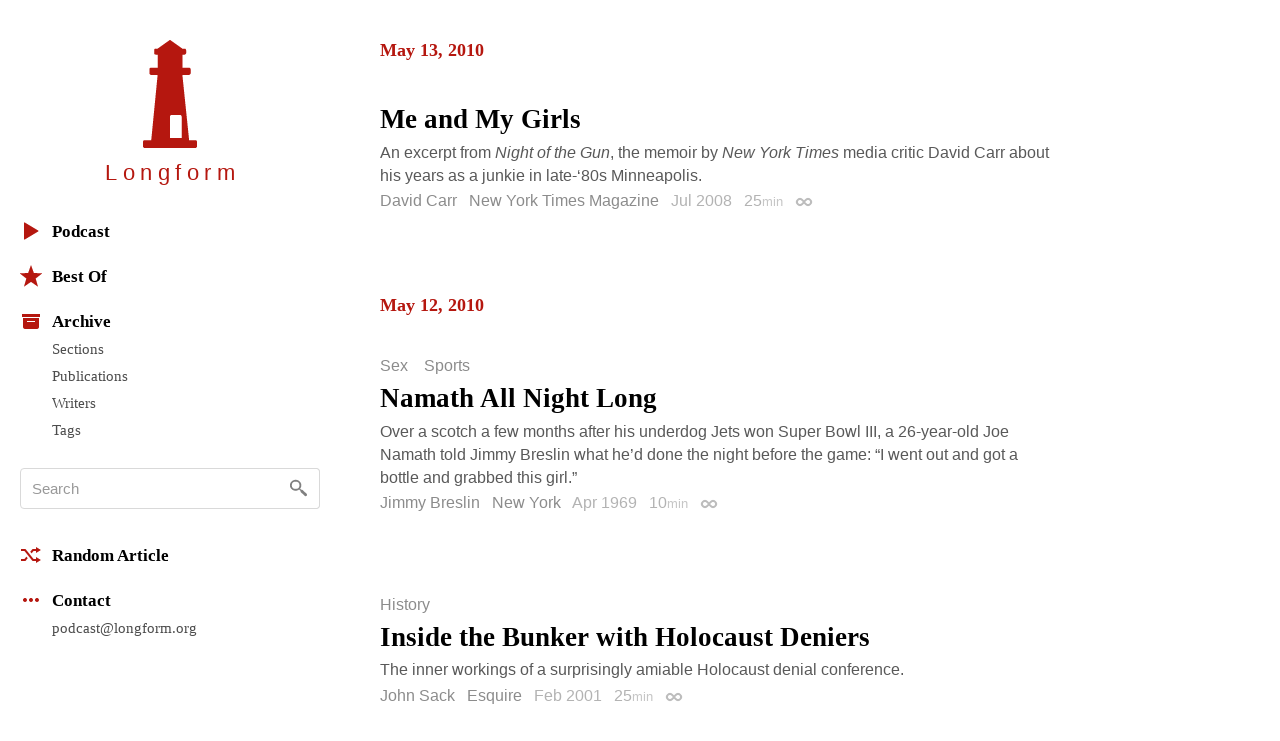

--- FILE ---
content_type: text/html; charset=utf-8
request_url: https://longform.org/?p=520
body_size: 12349
content:
<!DOCTYPE html>
<html lang="en" class="no-js">
<head>
  <meta charset="utf-8" />
<meta http-equiv="x-ua-compatible" content="ie=edge" />
<meta name="viewport" content="width=device-width, initial-scale=1" />

<meta content="authenticity_token" name="csrf-param" />
<meta content="SeJDh2nABtqw5Hre4QR7sYvzIJYC+xmVf1rXxJ0iAbc=" name="csrf-token" />
<title>Longform</title>
<meta content="Longform.org posts great new and classic non-fiction articles, curated from across the web." name="description" />
<meta content="longform journalism, long-form journalism, narrative journalism, instapaper reading, longform.org, narrative non-fiction, classic journalism, magazine articles, feature stories" name="keywords" />
<link href="https://longform.org/" rel="canonical" />
<meta content="website" property="og:type" />
<meta content="Longform" property="og:title" />
<meta content="Longform.org posts great new and classic non-fiction articles, curated from across the web." property="og:description" />
<meta content="Longform" property="og:site_name" />
<meta content="https://longform.org/" property="og:url" />
<meta content="https://longform.org/assets/site-icons/logo-256-3b5d4724ee2d42b9112886d42e48b691.png" property="og:image" />
<meta content="520900189" property="fb:admins" />
<meta content="summary" name="twitter:card" />
<meta content="@longform" name="twitter:site" />

<script type="application/ld+json">
  {"@context":"http://schema.org","@type":"WebSite","name":"Longform","url":"https://longform.org/"}
  {"@context":"http://schema.org","@type":"Organization","name":"Longform","url":"https://longform.org/","logo":{"scheme":"https","user":null,"password":null,"host":"longform.org","port":443,"path":"/assets/site-icons/logo-256-3b5d4724ee2d42b9112886d42e48b691.png","query":null,"opaque":null,"fragment":null,"parser":{"regexp":{"SCHEME":"(?-mix:\\A[A-Za-z][A-Za-z0-9+\\-.]*\\z)","USERINFO":"(?-mix:\\A(?:%\\h\\h|[!$\u0026-.0-;=A-Z_a-z~])*\\z)","HOST":"(?-mix:\\A(?:(?\u003CIP-literal\u003E\\[(?:(?\u003CIPv6address\u003E(?:\\h{1,4}:){6}(?\u003Cls32\u003E\\h{1,4}:\\h{1,4}|(?\u003CIPv4address\u003E(?\u003Cdec-octet\u003E[1-9]\\d|1\\d{2}|2[0-4]\\d|25[0-5]|\\d)\\.\\g\u003Cdec-octet\u003E\\.\\g\u003Cdec-octet\u003E\\.\\g\u003Cdec-octet\u003E))|::(?:\\h{1,4}:){5}\\g\u003Cls32\u003E|\\h{,4}::(?:\\h{1,4}:){4}\\g\u003Cls32\u003E|(?:(?:\\h{1,4}:)?\\h{1,4})?::(?:\\h{1,4}:){3}\\g\u003Cls32\u003E|(?:(?:\\h{1,4}:){,2}\\h{1,4})?::(?:\\h{1,4}:){2}\\g\u003Cls32\u003E|(?:(?:\\h{1,4}:){,3}\\h{1,4})?::\\h{1,4}:\\g\u003Cls32\u003E|(?:(?:\\h{1,4}:){,4}\\h{1,4})?::\\g\u003Cls32\u003E|(?:(?:\\h{1,4}:){,5}\\h{1,4})?::\\h{1,4}|(?:(?:\\h{1,4}:){,6}\\h{1,4})?::)|(?\u003CIPvFuture\u003Ev\\h+\\.[!$\u0026-.0-;=A-Z_a-z~]+))\\])|\\g\u003CIPv4address\u003E|(?\u003Creg-name\u003E(?:%\\h\\h|[!$\u0026-.0-9;=A-Z_a-z~])*))\\z)","ABS_PATH":"(?-mix:\\A\\/(?:%\\h\\h|[!$\u0026-.0-;=@-Z_a-z~])*(?:\\/(?:%\\h\\h|[!$\u0026-.0-;=@-Z_a-z~])*)*\\z)","REL_PATH":"(?-mix:\\A(?:%\\h\\h|[!$\u0026-.0-;=@-Z_a-z~])+(?:\\/(?:%\\h\\h|[!$\u0026-.0-;=@-Z_a-z~])*)*\\z)","QUERY":"(?-mix:\\A(?:%\\h\\h|[!$\u0026-.0-;=@-Z_a-z~\\/?])*\\z)","FRAGMENT":"(?-mix:\\A(?:%\\h\\h|[!$\u0026-.0-;=@-Z_a-z~\\/?])*\\z)","OPAQUE":"(?-mix:\\A(?:[^\\/].*)?\\z)","PORT":"(?-mix:\\A[\\x09\\x0a\\x0c\\x0d ]*\\d*[\\x09\\x0a\\x0c\\x0d ]*\\z)"}}},"sameAs":["https://twitter.com/longform","https://facebook.com/longform","https://soundcloud.com/longform"]}
</script>


<script>(function(h){h.className = h.className.replace('no-js', 'js');})(document.documentElement);</script>
<style media="screen">svg { width: 1em; height: 1em; }</style>

<link href="https://longform.org/assets/application-6f76b3563e823d94ef7e1fd6cd5a32ef.css" media="screen" rel="stylesheet" type="text/css" />

<script async="async" src="https://longform.org/assets/loadcss-fcd92e95e92c10d811c717891e4b541b.js" type="text/javascript"></script>
<link as="style" href="https://cloud.typography.com/7608174/693248/css/fonts.css" onload="this.rel='stylesheet'" rel="preload" />
<noscript>
  <link href="https://cloud.typography.com/7608174/693248/css/fonts.css" media="screen" rel="stylesheet" type="text/css" />
</noscript>


<link rel="apple-touch-icon" sizes="60x60" href="/apple-touch-icon-60x60.png?v=2" />
<link rel="apple-touch-icon" sizes="76x76" href="/apple-touch-icon-76x76.png?v=2" />
<link rel="apple-touch-icon" sizes="120x120" href="/apple-touch-icon-120x120.png?v=2" />
<link rel="apple-touch-icon" sizes="152x152" href="/apple-touch-icon-152x152.png?v=2" />
<link rel="apple-touch-icon" sizes="180x180" href="/apple-touch-icon-180x180.png?v=2" />
<link rel="icon" type="image/png" href="/favicon-32x32.png" sizes="32x32" />
<link rel="icon" type="image/png" href="/favicon-16x16.png" sizes="16x16" />
<link rel="manifest" href="/manifest.json" />
<link rel="shortcut icon" href="/favicon.ico?v=2" />
<meta name="msapplication-TileColor" content="#b5170f" />
<meta name="msapplication-TileImage" content="/mstile-144x144.png" />
<meta name="theme-color" content="#b5170f" />

<link rel="next" href="/?p=521"/><link rel="prev" href="/?p=519"/>
<script src="https://htlbid.com/v3/longform.org/htlbid.js"></script>
<script>
  var htlbid = htlbid || {};
  htlbid.cmd = htlbid.cmd || [];
  htlbid.cmd.push(function() {
  htlbid.setTargeting('d_code', '');
  htlbid.setTargeting('p_name', '');
  });
</script>


</head>
<body>
  <div class="contain-site center">
    <div class="layout layout--sidebar">
      <div class="sidebar js-sidebar js-expandable">
        <header class="menu">

  <div class="menu__head">
    <a href="/" class="menu__home" data-pjax>
      <div class="menu__home__logo">
        <div class="ratio ratio--longform-logo">
          <svg viewbox="0 0 144 288" preserveaspectratio="xMidYMid meet" xmlns="http://www.w3.org/2000/svg" class="ratio__container"><path d="M103 261H72v-57c0-2.216 1.802-4 4-4h23c2.198 0 4 1.784 4 4v57zm41 10c-.24-2.167-1.948-3.7-4-4h-17L105 93h18c2.24-.584 4.024-2.37 4-4V78c.024-2.38-1.76-4.166-4-4h-18V39h6c1.908-.113 3.69-1.9 4-4v-8c-.31-2.405-2.092-4.19-4-4h-6L74 1c-1.128-1.224-2.872-1.224-4 0L39 23h-5c-2.908-.19-4.69 1.595-4 4v8c-.69 2.1 1.092 3.887 4 4h5v35H21c-2.24-.166-4.024 1.62-4 4v11c-.024 1.63 1.76 3.416 4 4h18L22 267H4c-2.05.3-3.76 1.833-4 4v12c-.1 1.697.262 2.825 1 3 .777 1.517 1.855 2 3 2h136c1.145 0 2.223-.483 3-2 .738-.175 1.1-1.303 1-3v-12z" fill="#B5170F" fill-rule="evenodd"></path></svg>

        </div>
      </div>
      <h1 class="menu__home__text font-smoothing">Longfor<span class="last-letter">m</span></h1>
    </a>
    <div class="menu__buttons">
      <button class="menu__button menu__button--expand js-expandable-toggle">
        <svg viewbox="0 0 54 27" xmlns="http://www.w3.org/2000/svg"><g fill="#6E6E6E" fill-rule="evenodd"><path d="M0 4h27v3H0V4zm0 8h27v3H0v-3zm0 8h27v3H0v-3zM40.5 11.38l-8.485-8.487-2.122 2.122L38.38 13.5l-8.487 8.485 2.122 2.122L40.5 15.62l8.485 8.487 2.122-2.122L42.62 13.5l8.487-8.485-2.122-2.122L40.5 11.38z"></path></g></svg>
<span class="visuallyhidden">Menu</span>
      </button>
    </div>
  </div>

  <div class="menu__body">

    <div class="font-smoothing stack+">

      <nav>
        <ul class="nav nav--first" data-pjax>
          <li><a href="/podcast"><svg viewbox="0 0 22 22" xmlns="http://www.w3.org/2000/svg"><path d="M4.85 19.49c-.47.282-.85.065-.85-.483V2.993c0-.548.386-.76.85-.483l13.3 7.98c.47.282.464.742 0 1.02l-13.3 7.98z" fill="#B5160D" fill-rule="evenodd"></path></svg>Podcast</a></li>

          <li class="js-expandable"><a href="/lists/best-of-2021" class="js-expandable-toggle"><svg viewbox="0 0 22 22" xmlns="http://www.w3.org/2000/svg"><path d="M11 16.92l-7.053 4.788L6.32 13.52-.412 8.292l8.52-.272L11 0l2.892 8.02 8.52.272-6.733 5.228 2.37 8.188z" fill="#B5160D" fill-rule="evenodd"></path></svg>Best Of</a><ul class="nav__subnav">
    <li><a href="/lists/best-of-2021" data-skip-pjax="">2021</a></li>
    <li><a href="/lists/best-of-2020" data-skip-pjax="">2020</a></li>
    <li><a href="/lists/best-of-2019" data-skip-pjax="">2019</a></li>
    <li><a href="/lists/best-of-2018" data-skip-pjax="">2018</a></li>
    <li><a href="/lists/best-of-2017" data-skip-pjax="">2017</a></li>
    <li><a href="/lists/best-of-2016" data-skip-pjax="">2016</a></li>
    <li><a href="/lists/best-of-2015" data-skip-pjax="">2015</a></li>
    <li><a href="/lists/best-of-2014" data-skip-pjax="">2014</a></li>
    <li><a href="/lists/best-of-2013" data-skip-pjax="">2013</a></li>
    <li><a href="/lists/best-of-2012" data-skip-pjax="">2012</a></li>
</ul>
</li>

          <li><h2><svg viewbox="0 0 22 22" xmlns="http://www.w3.org/2000/svg"><path d="M3 8h16v9.008c0 1.1-.895 1.992-1.994 1.992H4.994A2 2 0 0 1 3 17.008V8zm4 3h8v1H7v-1zM2 4h18v3H2z" fill="#B5160D" fill-rule="evenodd"></path></svg>Archive</h2><ul class="nav__subnav">
  <li><a href="/sections">Sections</a></li>
  <li><a href="/archive/publications">Publications</a></li>
  <li><a href="/archive/writers">Writers</a></li>
  <li><a href="/archive/tags">Tags</a></li>
</ul>
</li>
        </ul>
      </nav>

      <div itemscope itemtype="http://schema.org/WebSite">
        <meta content="https://longform.org/" itemprop="url" />
        <form accept-charset="UTF-8" action="/search" class="js-search nav-search block" data-pjax="" enforce_utf8="false" itemprop="potentialAction" itemscope="" itemtype="http://schema.org/SearchAction" method="get"><div style="margin:0;padding:0;display:inline"><input name="utf8" type="hidden" value="&#x2713;" /></div>
          <meta content="https://longform.org/search?q={q}" itemprop="target" />
          <input class="nav-search__input js-search-input" itemprop="query-input" name="q" placeholder="Search" required="required" type="text" />
          <button class="nav-search__button no-wrap js-search-button" name="button" title="Search" type="submit">&nbsp</button>
</form>      </div>

      <nav>
        <ul class="nav" data-pjax>
          <li><a href="/random"><svg viewbox="0 0 22 22" xmlns="http://www.w3.org/2000/svg"><g fill="#B5160D" fill-rule="evenodd"><path d="M16 3l5 3-5 3V7h-2.5l-1.94 2.4-1.28-1.602L12.52 5H16V3zM5.48 17H1v-2l3.5-.004L6.44 12.6l1.28 1.602L5.48 17z"></path><path d="M16 13l5 3-5 3v-2h-3.48L4.5 7H1V5h4.48l8.02 10H16z"></path></g></svg>Random Article</a></li>

          <li><h2><svg viewbox="0 0 22 22" xmlns="http://www.w3.org/2000/svg"><path d="M5 9c1.105 0 2 .888 2 2 0 1.105-.888 2-2 2-1.105 0-2-.888-2-2 0-1.105.888-2 2-2zm4 2c0-1.105.888-2 2-2 1.105 0 2 .888 2 2 0 1.105-.888 2-2 2-1.105 0-2-.888-2-2zm6 0c0-1.105.888-2 2-2 1.105 0 2 .888 2 2 0 1.105-.888 2-2 2-1.105 0-2-.888-2-2z" fill="#B5160D" fill-rule="evenodd"></path></svg>Contact</h2><ul class="nav__subnav">
  <li><a href="mailto:podcast@longform.org">podcast@longform.org</a></li>
</ul>
</li>
        </ul>
      </nav>

    </div>

  </div>

</header>

      </div>
      <main class="content" id="main" data-pjax-container>
        
<div class=" river js-river" data-context="homepage stream" data-pjax="">

  


    

    <div class="river-header">
      <h2 class="river-header__heading">
        <time datetime="2010-05-13T00:00:00+00:00">May 13, 2010</time>
      </h2>
    </div>

    <article class="post post--single js-post" data-classes="" data-labels="" data-picture="none">
    




  <a href="http://www.nytimes.com/2008/07/20/magazine/20Carr-t.html?ref=magazine&amp;pagewanted=all" class="post__link">  <h2 class="post__title js-post-title">
      <span class="post__title__highlight">
        Me and My Girls
      </span>
  </h2>
</a>

<div class="post__text post__body">
  <p>An excerpt from <em>Night of the Gun</em>, the memoir by <em>New York Times</em> media critic David Carr about his years as a junkie in late-‘80s Minneapolis.</p>

</div>



<div class="post__footer">
  <div class="media">
    <div class="media__item right">
      
    </div>
    <div class="media__body">
      <p class="post__byline">
  <span class="post__authors">
    <span class="post__author">
      <a href="/archive/writers/david-carr" class="post__author__link">David Carr</a>
    </span>
</span>

    <a href="/archive/publications/new-york-times-magazine" class="post__publication">New York Times Magazine</a>

  <span class="post__date">
  Jul 2008
</span>

    <span class="post__duration js-tooltip" title="Reading Time">
    25<span class="font-size--- opacity-75">min</span>
  </span>

  <a href="https://longform.org/posts/me-and-my-girls" class="post__permalink js-post-permalink js-tooltip js-tooltip-focusable" title="Post Permalink">
  <span class="visuallyhidden">Permalink</span>
</a>
</p>

    </div>
  </div>
</div>

</article>



    <div class="river-header">
      <h2 class="river-header__heading">
        <time datetime="2010-05-12T00:00:00+00:00">May 12, 2010</time>
      </h2>
    </div>

    <article class="post post--single js-post" data-classes="null" data-labels="sex sports" data-picture="none">
    

  <p class="post__labels">
        <a href="/sections/sex" class="post__label post__label--sex">Sex</a>
        <a href="/sections/sports" class="post__label post__label--sports">Sports</a>
  </p>



  <a href="http://nymag.com/news/sports/50144/" class="post__link">  <h2 class="post__title js-post-title">
      <span class="post__title__highlight">
        Namath All Night Long
      </span>
  </h2>
</a>

<div class="post__text post__body">
  <p>Over a scotch a few months after his underdog Jets won Super Bowl III, a 26-year-old Joe Namath told Jimmy Breslin what he’d done the night before the game: “I went out and got a bottle and grabbed this girl.”</p>

</div>



<div class="post__footer">
  <div class="media">
    <div class="media__item right">
      
    </div>
    <div class="media__body">
      <p class="post__byline">
  <span class="post__authors">
    <span class="post__author">
      <a href="/archive/writers/jimmy-breslin" class="post__author__link">Jimmy Breslin</a>
    </span>
</span>

    <a href="/archive/publications/new-york" class="post__publication">New York</a>

  <span class="post__date">
  Apr 1969
</span>

    <span class="post__duration js-tooltip" title="Reading Time">
    10<span class="font-size--- opacity-75">min</span>
  </span>

  <a href="https://longform.org/posts/namath-all-night-long" class="post__permalink js-post-permalink js-tooltip js-tooltip-focusable" title="Post Permalink">
  <span class="visuallyhidden">Permalink</span>
</a>
</p>

    </div>
  </div>
</div>

</article>




    <article class="post post--single js-post" data-classes="null" data-labels="history" data-picture="none">
    

  <p class="post__labels">
        <a href="/sections/history" class="post__label post__label--history">History</a>
  </p>



  <a href="http://www.esquire.com/features/ESQ0201-FEB_DENIERS_rev_2" class="post__link">  <h2 class="post__title js-post-title">
      <span class="post__title__highlight">
        Inside the Bunker with Holocaust Deniers
      </span>
  </h2>
</a>

<div class="post__text post__body">
  <p>The inner workings of a surprisingly amiable Holocaust denial conference.</p>

</div>



<div class="post__footer">
  <div class="media">
    <div class="media__item right">
      
    </div>
    <div class="media__body">
      <p class="post__byline">
  <span class="post__authors">
    <span class="post__author">
      <a href="/archive/writers/john-sack" class="post__author__link">John Sack</a>
    </span>
</span>

    <a href="/archive/publications/esquire" class="post__publication">Esquire</a>

  <span class="post__date">
  Feb 2001
</span>

    <span class="post__duration js-tooltip" title="Reading Time">
    25<span class="font-size--- opacity-75">min</span>
  </span>

  <a href="https://longform.org/posts/inside-the-bunker-with-holocaust-deniers" class="post__permalink js-post-permalink js-tooltip js-tooltip-focusable" title="Post Permalink">
  <span class="visuallyhidden">Permalink</span>
</a>
</p>

    </div>
  </div>
</div>

</article>




    <article class="post post--single js-post" data-classes="null" data-labels="science" data-picture="none">
    

  <p class="post__labels">
        <a href="/sections/science" class="post__label post__label--science">Science</a>
  </p>



  <a href="http://www.thestranger.com/seattle/sexy-beast/Content?oid=2190805" class="post__link">  <h2 class="post__title js-post-title">
      <span class="post__title__highlight">
        Sexy Beast
      </span>
  </h2>
</a>

<div class="post__text post__body">
  <p>A profile of the mysterious and moderately intelligent Giant Pacific Octopus.</p>

</div>



<div class="post__footer">
  <div class="media">
    <div class="media__item right">
      
    </div>
    <div class="media__body">
      <p class="post__byline">
  <span class="post__authors">
    <span class="post__author">
      <a href="/archive/writers/brendan-kiley" class="post__author__link">Brendan Kiley</a>
    </span>
</span>

    <a href="/archive/publications/the-stranger" class="post__publication">The Stranger</a>

  <span class="post__date">
  Sep 2009
</span>

    <span class="post__duration js-tooltip" title="Reading Time">
    20<span class="font-size--- opacity-75">min</span>
  </span>

  <a href="https://longform.org/posts/sexy-beast" class="post__permalink js-post-permalink js-tooltip js-tooltip-focusable" title="Post Permalink">
  <span class="visuallyhidden">Permalink</span>
</a>
</p>

    </div>
  </div>
</div>

</article>



  <div class="river-ad js-river-ad">
  <script src="https://static.fmpub.net/zone/8718"></script>
</div>


  


    

    <div class="river-header">
      <h2 class="river-header__heading">
        <time datetime="2010-05-11T00:00:00+00:00">May 11, 2010</time>
      </h2>
    </div>

    <article class="post post--single js-post" data-classes="null" data-labels="media" data-picture="none">
    

  <p class="post__labels">
        <a href="/sections/media" class="post__label post__label--media">Media</a>
  </p>



  <a href="http://www.theatlantic.com/magazine/print/2010/04/how-to-save-the-news/8095/" class="post__link">  <h2 class="post__title js-post-title">
      <span class="post__title__highlight">
        How to Save the News
      </span>
  </h2>
</a>

<div class="post__text post__body">
  <p>Yeah, you’ve seen that headline before. The difference? This time it’s not journalists trying to do the saving. It’s Google.</p>

</div>



<div class="post__footer">
  <div class="media">
    <div class="media__item right">
      
    </div>
    <div class="media__body">
      <p class="post__byline">
  <span class="post__authors">
    <span class="post__author">
      <a href="/archive/writers/james-fallows" class="post__author__link">James Fallows</a>
    </span>
</span>

    <a href="/archive/publications/the-atlantic" class="post__publication">The Atlantic</a>

  <span class="post__date">
  May 2010
</span>

  
  <a href="https://longform.org/posts/how-to-save-the-news" class="post__permalink js-post-permalink js-tooltip js-tooltip-focusable" title="Post Permalink">
  <span class="visuallyhidden">Permalink</span>
</a>
</p>

    </div>
  </div>
</div>

</article>




    <article class="post post--single js-post" data-classes="null" data-labels="best" data-picture="none">
    

  <p class="post__labels">
        <a href="/best" class="post__label post__label--best">Best Article</a>
  </p>



  <a href="http://www.nytimes.com/2006/02/05/sports/playmagazine/05robicpm.html?_r=4&amp;pagewanted=all" class="post__link">  <h2 class="post__title js-post-title">
      <span class="post__title__highlight">
        That Which Does Not Kill Me...
      </span>
  </h2>
</a>

<div class="post__text post__body">
  <p>Inside the twisted, half-conscious world of Jure Robic, the Slovene soldier who might be the world’s best ultra-endurance athlete.</p>

</div>



<div class="post__footer">
  <div class="media">
    <div class="media__item right">
      
    </div>
    <div class="media__body">
      <p class="post__byline">
  <span class="post__authors">
    <span class="post__author">
      <a href="/archive/writers/daniel-coyle" class="post__author__link">Daniel Coyle</a>
    </span>
</span>

    <a href="/archive/publications/new-york-times" class="post__publication">New York Times</a>

  <span class="post__date">
  Feb 2006
</span>

  
  <a href="https://longform.org/posts/that-which-does-not-kill-me" class="post__permalink js-post-permalink js-tooltip js-tooltip-focusable" title="Post Permalink">
  <span class="visuallyhidden">Permalink</span>
</a>
</p>

    </div>
  </div>
</div>

</article>




    <article class="post post--single js-post" data-classes="" data-labels="arts media" data-picture="none">
    

  <p class="post__labels">
        <a href="/sections/arts" class="post__label post__label--arts">Arts</a>
        <a href="/sections/media" class="post__label post__label--media">Media</a>
  </p>



  <a href="http://www.good.is/post/not-tv/" class="post__link">  <h2 class="post__title js-post-title">
      <span class="post__title__highlight">
        Not TV
      </span>
  </h2>
</a>

<div class="post__text post__body">
  <p>How HBO went from sitcoms starring Delta Burke and O.J. Simpson to <em>The Wire</em>. The view from a former HBO employee who witnessed the channel’s rise to prominence firsthand.</p>

</div>



<div class="post__footer">
  <div class="media">
    <div class="media__item right">
      
    </div>
    <div class="media__body">
      <p class="post__byline">
  <span class="post__authors">
    <span class="post__author">
      <a href="/archive/writers/jack-lechner" class="post__author__link">Jack Lechner</a>
    </span>
</span>

    <a href="/archive/publications/good" class="post__publication">Good</a>

  <span class="post__date">
  Feb 2007
</span>

    <span class="post__duration js-tooltip" title="Reading Time">
    15<span class="font-size--- opacity-75">min</span>
  </span>

  <a href="https://longform.org/posts/not-tv" class="post__permalink js-post-permalink js-tooltip js-tooltip-focusable" title="Post Permalink">
  <span class="visuallyhidden">Permalink</span>
</a>
</p>

    </div>
  </div>
</div>

</article>



    <div class="river-header">
      <h2 class="river-header__heading">
        <time datetime="2010-05-10T00:00:00+00:00">May 10, 2010</time>
      </h2>
    </div>

    <article class="post post--single js-post" data-classes="null" data-labels="world" data-picture="none">
    

  <p class="post__labels">
        <a href="/sections/world" class="post__label post__label--world">World</a>
  </p>



  <a href="http://www.newyorker.com/reporting/2010/05/17/100517fa_fact_ioffe?currentPage=all" class="post__link">  <h2 class="post__title js-post-title">
      <span class="post__title__highlight">
        Roulette Russian
      </span>
  </h2>
</a>

<div class="post__text post__body">
  <p>The eighteen-year-old Moscow dropout behind chatroulette.com.</p>

</div>



<div class="post__footer">
  <div class="media">
    <div class="media__item right">
      
    </div>
    <div class="media__body">
      <p class="post__byline">
  <span class="post__authors">
    <span class="post__author">
      <a href="/archive/writers/julia-ioffe" class="post__author__link">Julia Ioffe</a>
    </span>
</span>

    <a href="/archive/publications/new-yorker" class="post__publication">New Yorker</a>

  <span class="post__date">
  May 2010
</span>

    <span class="post__duration js-tooltip" title="Reading Time">
    15<span class="font-size--- opacity-75">min</span>
  </span>

  <a href="https://longform.org/posts/roulette-russian" class="post__permalink js-post-permalink js-tooltip js-tooltip-focusable" title="Post Permalink">
  <span class="visuallyhidden">Permalink</span>
</a>
</p>

    </div>
  </div>
</div>

</article>




    <article class="post post--single js-post" data-classes="null" data-labels="sex" data-picture="none">
    

  <p class="post__labels">
        <a href="/sections/sex" class="post__label post__label--sex">Sex</a>
  </p>



  <a href="http://therumpus.net/2009/06/barely-legal-whores-get-gang-fed/" class="post__link">  <h2 class="post__title js-post-title">
      <span class="post__title__highlight">
        Barely Legal Whores Get Gang-F***ed
      </span>
  </h2>
</a>

<div class="post__text post__body">
  <p>An excerpt from Zak Smith’s <em>We Did Porn</em> detailing an appearance by porn star Sasha Grey on <em>The Tyra Banks Show</em>.</p>

</div>



<div class="post__footer">
  <div class="media">
    <div class="media__item right">
      
    </div>
    <div class="media__body">
      <p class="post__byline">
  <span class="post__authors">
    <span class="post__author">
      <a href="/archive/writers/zak-smith" class="post__author__link">Zak Smith</a>
    </span>
</span>

    <a href="/archive/publications/the-rumpus" class="post__publication">The Rumpus</a>

  <span class="post__date">
  Jan 2009
</span>

    <span class="post__duration js-tooltip" title="Reading Time">
    15<span class="font-size--- opacity-75">min</span>
  </span>

  <a href="https://longform.org/posts/barely-legal-whores-get-gang-f-ed" class="post__permalink js-post-permalink js-tooltip js-tooltip-focusable" title="Post Permalink">
  <span class="visuallyhidden">Permalink</span>
</a>
</p>

    </div>
  </div>
</div>

</article>




    <article class="post post--single js-post" data-classes="null" data-labels="" data-picture="none">
    




  <a href="http://www.nymag.com/fashion/features/65898" class="post__link">  <h2 class="post__title js-post-title">
      <span class="post__title__highlight">
        Uniqlones
      </span>
  </h2>
</a>

<div class="post__text post__body">
  <p>Tadashi Yanai (“he is like Warren Buffett in Japan”) takes his Uniqlo brand stateside.</p>

</div>



<div class="post__footer">
  <div class="media">
    <div class="media__item right">
      
    </div>
    <div class="media__body">
      <p class="post__byline">
  <span class="post__authors">
    <span class="post__author">
      <a href="/archive/writers/byrant-urstadt" class="post__author__link">Byrant Urstadt</a>
    </span>
</span>

    <a href="/archive/publications/new-york" class="post__publication">New York</a>

  <span class="post__date">
  May 2010
</span>

    <span class="post__duration js-tooltip" title="Reading Time">
    20<span class="font-size--- opacity-75">min</span>
  </span>

  <a href="https://longform.org/posts/uniqlones" class="post__permalink js-post-permalink js-tooltip js-tooltip-focusable" title="Post Permalink">
  <span class="visuallyhidden">Permalink</span>
</a>
</p>

    </div>
  </div>
</div>

</article>




    <article class="post post--single js-post" data-classes="null" data-labels="science" data-picture="none">
    

  <p class="post__labels">
        <a href="/sections/science" class="post__label post__label--science">Science</a>
  </p>



  <a href="http://www.guardian.co.uk/society/2010/may/09/alcoholism-health-doctor-addiction-drug/print" class="post__link">  <h2 class="post__title js-post-title">
      <span class="post__title__highlight">
        The Pill That Could Cure Alcoholism
      </span>
  </h2>
</a>

<div class="post__text post__body">
  <p>How an alcoholic doctor simultaneously saved his own life and made what could be the medical breakthrough of the century.</p>

</div>



<div class="post__footer">
  <div class="media">
    <div class="media__item right">
      
    </div>
    <div class="media__body">
      <p class="post__byline">
  <span class="post__authors">
    <span class="post__author">
      <a href="/archive/writers/james-medd" class="post__author__link">James Medd</a>
    </span>
</span>

    <a href="/archive/publications/the-guardian" class="post__publication">The Guardian</a>

  <span class="post__date">
  May 2010
</span>

    <span class="post__duration js-tooltip" title="Reading Time">
    15<span class="font-size--- opacity-75">min</span>
  </span>

  <a href="https://longform.org/posts/the-pill-that-could-cure-alcoholism" class="post__permalink js-post-permalink js-tooltip js-tooltip-focusable" title="Post Permalink">
  <span class="visuallyhidden">Permalink</span>
</a>
</p>

    </div>
  </div>
</div>

</article>



    <div class="river-header">
      <h2 class="river-header__heading">
        <time datetime="2010-05-07T00:00:00+00:00">May 7, 2010</time>
      </h2>
    </div>

    <article class="post post--single js-post" data-classes="null" data-labels="best history" data-picture="none">
    

  <p class="post__labels">
        <a href="/best" class="post__label post__label--best">Best Article</a>
        <a href="/sections/history" class="post__label post__label--history">History</a>
  </p>



  <a href="http://www.newyorker.com/reporting/2008/12/15/081215fa_fact_samuels?currentPage=all" class="post__link">  <h2 class="post__title js-post-title">
      <span class="post__title__highlight">
        Atomic John
      </span>
  </h2>
</a>

<div class="post__text post__body">
  <p>The truck driver who reverse engineered the atomic bomb.</p>

</div>



<div class="post__footer">
  <div class="media">
    <div class="media__item right">
      
    </div>
    <div class="media__body">
      <p class="post__byline">
  <span class="post__authors">
    <span class="post__author">
      <a href="/archive/writers/david-samuels" class="post__author__link">David Samuels</a>
    </span>
</span>

    <a href="/archive/publications/new-yorker" class="post__publication">New Yorker</a>

  <span class="post__date">
  Dec 2008
</span>

    <span class="post__duration js-tooltip" title="Reading Time">
    40<span class="font-size--- opacity-75">min</span>
  </span>

  <a href="https://longform.org/posts/atomic-john" class="post__permalink js-post-permalink js-tooltip js-tooltip-focusable" title="Post Permalink">
  <span class="visuallyhidden">Permalink</span>
</a>
</p>

    </div>
  </div>
</div>

</article>




    <article class="post post--single js-post" data-classes="null" data-labels="sports" data-picture="none">
    

  <p class="post__labels">
        <a href="/sections/sports" class="post__label post__label--sports">Sports</a>
  </p>



  <a href="http://sports.espn.go.com/espn/eticket/story?page=100427/Haitisoccer" class="post__link">  <h2 class="post__title js-post-title">
      <span class="post__title__highlight">
        The Dividing Line
      </span>
  </h2>
</a>

<div class="post__text post__body">
  <p>On the day of the earthquake, two men went into Haiti’s Soccer Federation headquarters. Only one came out.</p>

</div>



<div class="post__footer">
  <div class="media">
    <div class="media__item right">
      
    </div>
    <div class="media__body">
      <p class="post__byline">
  <span class="post__authors">
    <span class="post__author">
      <a href="/archive/writers/wright-thompson" class="post__author__link">Wright Thompson</a>
    </span>
</span>

    <a href="/archive/publications/espn" class="post__publication">ESPN</a>

  <span class="post__date">
  May 2010
</span>

    <span class="post__duration js-tooltip" title="Reading Time">
    20<span class="font-size--- opacity-75">min</span>
  </span>

  <a href="https://longform.org/posts/the-dividing-line" class="post__permalink js-post-permalink js-tooltip js-tooltip-focusable" title="Post Permalink">
  <span class="visuallyhidden">Permalink</span>
</a>
</p>

    </div>
  </div>
</div>

</article>




    <article class="post post--single js-post" data-classes="null" data-labels="" data-picture="none">
    




  <a href="http://www.nymag.com/news/features/65733" class="post__link">  <h2 class="post__title js-post-title">
      <span class="post__title__highlight">
        Bedbugs in the Duvet
      </span>
  </h2>
</a>

<div class="post__text post__body">
  <p>How do you handle an infestation when you live on the Upper East Side and bedbugs could hurt the value of your apartment? With discretion.</p>

</div>



<div class="post__footer">
  <div class="media">
    <div class="media__item right">
      
    </div>
    <div class="media__body">
      <p class="post__byline">
  <span class="post__authors">
    <span class="post__author">
      <a href="/archive/writers/marshall-sella" class="post__author__link">Marshall Sella</a>
    </span>
</span>

    <a href="/archive/publications/new-york" class="post__publication">New York</a>

  <span class="post__date">
  May 2010
</span>

    <span class="post__duration js-tooltip" title="Reading Time">
    15<span class="font-size--- opacity-75">min</span>
  </span>

  <a href="https://longform.org/posts/bedbugs-in-the-duvet" class="post__permalink js-post-permalink js-tooltip js-tooltip-focusable" title="Post Permalink">
  <span class="visuallyhidden">Permalink</span>
</a>
</p>

    </div>
  </div>
</div>

</article>




    <article class="post post--single js-post" data-classes="null" data-labels="world travel" data-picture="none">
    

  <p class="post__labels">
        <a href="/sections/world" class="post__label post__label--world">World</a>
        <a href="/sections/travel" class="post__label post__label--travel">Travel</a>
  </p>



  <a href="http://www.vanityfair.com/culture/features/2000/09/opium-dens-200009?printable=true" class="post__link">  <h2 class="post__title js-post-title">
      <span class="post__title__highlight">
        Confessions of an Opium-Seeker
      </span>
  </h2>
</a>

<div class="post__text post__body">
  <p>From Hong Kong to Bangkok to the Golden Triangle, the author searches for something everyone says no longer exists: an opium den.</p>

</div>



<div class="post__footer">
  <div class="media">
    <div class="media__item right">
      
    </div>
    <div class="media__body">
      <p class="post__byline">
  <span class="post__authors">
    <span class="post__author">
      <a href="/archive/writers/nick-tosches" class="post__author__link">Nick Tosches</a>
    </span>
</span>

    <a href="/archive/publications/vanity-fair" class="post__publication">Vanity Fair</a>

  <span class="post__date">
  Sep 2000
</span>

    <span class="post__duration js-tooltip" title="Reading Time">
    50<span class="font-size--- opacity-75">min</span>
  </span>

  <a href="https://longform.org/posts/confessions-of-an-opium-seeker" class="post__permalink js-post-permalink js-tooltip js-tooltip-focusable" title="Post Permalink">
  <span class="visuallyhidden">Permalink</span>
</a>
</p>

    </div>
  </div>
</div>

</article>



    <div class="river-header">
      <h2 class="river-header__heading">
        <time datetime="2010-05-06T00:00:00+00:00">May 6, 2010</time>
      </h2>
    </div>

    <article class="post post--single js-post" data-classes="null" data-labels="crime" data-picture="none">
    

  <p class="post__labels">
        <a href="/sections/crime" class="post__label post__label--crime">Crime</a>
  </p>



  <a href="http://www.villagevoice.com/content/printVersion/1797847" class="post__link">  <h2 class="post__title js-post-title">
      <span class="post__title__highlight">
        The NYPD Tapes: Inside a Bed-Stuy Precinct
      </span>
  </h2>
</a>

<div class="post__text post__body">
  <p>In 2008, a Brooklyn cop grew gravely concerned about how the public was being served. So he began carrying a digital sound recorder, secretly recording his colleagues and superiors.</p>

</div>



<div class="post__footer">
  <div class="media">
    <div class="media__item right">
      
    </div>
    <div class="media__body">
      <p class="post__byline">
  <span class="post__authors">
    <span class="post__author">
      <a href="/archive/writers/graham-rayman" class="post__author__link">Graham Rayman</a>
    </span>
</span>

    <a href="/archive/publications/village-voice" class="post__publication">Village Voice</a>

  <span class="post__date">
  May 2010
</span>

    <span class="post__duration js-tooltip" title="Reading Time">
    25<span class="font-size--- opacity-75">min</span>
  </span>

  <a href="https://longform.org/posts/the-nypd-tapes-inside-a-bed-stuy-precinct" class="post__permalink js-post-permalink js-tooltip js-tooltip-focusable" title="Post Permalink">
  <span class="visuallyhidden">Permalink</span>
</a>
</p>

    </div>
  </div>
</div>

</article>




    <article class="post post--single js-post" data-classes="null" data-labels="arts movies-and-tv" data-picture="none">
    

  <p class="post__labels">
        <a href="/sections/arts" class="post__label post__label--arts">Arts</a>
        <a href="/sections/movies-and-tv" class="post__label post__label--movies-and-tv">Movies &amp; TV</a>
  </p>



  <a href="http://www.vanityfair.com/hollywood/classic/features/runaway-genius-199812?printable=true" class="post__link">  <h2 class="post__title js-post-title">
      <span class="post__title__highlight">
        The Runaway Genius
      </span>
  </h2>
</a>

<div class="post__text post__body">
  <p>The struggle behind the making of Terence Malick’s first movie in twenty years and the two producers who, depending on your source, either made it possible or nearly ruined it.</p>

</div>



<div class="post__footer">
  <div class="media">
    <div class="media__item right">
      
    </div>
    <div class="media__body">
      <p class="post__byline">
  <span class="post__authors">
    <span class="post__author">
      <a href="/archive/writers/peter-biskind" class="post__author__link">Peter Biskind</a>
    </span>
</span>

    <a href="/archive/publications/vanity-fair" class="post__publication">Vanity Fair</a>

  <span class="post__date">
  Aug 1999
</span>

    <span class="post__duration js-tooltip" title="Reading Time">
    20<span class="font-size--- opacity-75">min</span>
  </span>

  <a href="https://longform.org/posts/the-runaway-genius" class="post__permalink js-post-permalink js-tooltip js-tooltip-focusable" title="Post Permalink">
  <span class="visuallyhidden">Permalink</span>
</a>
</p>

    </div>
  </div>
</div>

</article>




    <article class="post post--single js-post" data-classes="null" data-labels="" data-picture="none">
    




  <a href="http://www.theatlantic.com/magazine/archive/2008/05/-8216-this-is-how-we-lost-to-the-white-man-8217/6774/" class="post__link">  <h2 class="post__title js-post-title">
      <span class="post__title__highlight">
        “This Is How We Lost to the White Man”
      </span>
  </h2>
</a>

<div class="post__text post__body">
  <p>The audacity of Bill Cosby’s black conservatism.</p>

</div>



<div class="post__footer">
  <div class="media">
    <div class="media__item right">
      
    </div>
    <div class="media__body">
      <p class="post__byline">
  <span class="post__authors">
    <span class="post__author">
      <a href="/archive/writers/ta-nehisi-coates" class="post__author__link">Ta-Nehisi Coates</a>
    </span>
</span>

    <a href="/archive/publications/the-atlantic" class="post__publication">The Atlantic</a>

  <span class="post__date">
  May 2008
</span>

    <span class="post__duration js-tooltip" title="Reading Time">
    25<span class="font-size--- opacity-75">min</span>
  </span>

  <a href="https://longform.org/posts/this-is-how-we-lost-to-the-white-man" class="post__permalink js-post-permalink js-tooltip js-tooltip-focusable" title="Post Permalink">
  <span class="visuallyhidden">Permalink</span>
</a>
</p>

    </div>
  </div>
</div>

</article>



    <div class="river-header">
      <h2 class="river-header__heading">
        <time datetime="2010-05-05T00:00:00+00:00">May 5, 2010</time>
      </h2>
    </div>

    <article class="post post--single js-post" data-classes="null" data-labels="arts world music" data-picture="none">
    

  <p class="post__labels">
        <a href="/sections/arts" class="post__label post__label--arts">Arts</a>
        <a href="/sections/world" class="post__label post__label--world">World</a>
        <a href="/sections/music" class="post__label post__label--music">Music</a>
  </p>



  <a href="http://www.nytimes.com/2010/02/07/world/asia/07karaoke.html" class="post__link">  <h2 class="post__title js-post-title">
      <span class="post__title__highlight">
        Sinatra Song Often Strikes Deadly Chord
      </span>
  </h2>
</a>

<div class="post__text post__body">
  <p>Karaoke renditions of ‘My Way’ have led to murders in the Phillipines.</p>

</div>



<div class="post__footer">
  <div class="media">
    <div class="media__item right">
      
    </div>
    <div class="media__body">
      <p class="post__byline">
  <span class="post__authors">
    <span class="post__author">
      <a href="/archive/writers/norimitsu-onishi" class="post__author__link">Norimitsu Onishi</a>
    </span>
</span>

    <a href="/archive/publications/new-york-times" class="post__publication">New York Times</a>

  <span class="post__date">
  Feb 2006
</span>

  
  <a href="https://longform.org/posts/sinatra-song-often-strikes-deadly-chord" class="post__permalink js-post-permalink js-tooltip js-tooltip-focusable" title="Post Permalink">
  <span class="visuallyhidden">Permalink</span>
</a>
</p>

    </div>
  </div>
</div>

</article>




    <article class="post post--single js-post" data-classes="null" data-labels="science" data-picture="none">
    

  <p class="post__labels">
        <a href="/sections/science" class="post__label post__label--science">Science</a>
  </p>



  <a href="http://www.washingtonmonthly.com/features/2001/8004.easterbrook-fulltext.html" class="post__link">  <h2 class="post__title js-post-title">
      <span class="post__title__highlight">
        5 … 4 … 3 … 2 … 1 … Goodbye, Columbia
      </span>
  </h2>
</a>

<div class="post__text post__body">
  <p>The Columbia shuttle was to be a revolution for NASA. But a year before its first launch, the shuttle was several years behind schedule, had cost $1 billion, and wasn’t guaranteed to ever get off the ground.</p>

</div>



<div class="post__footer">
  <div class="media">
    <div class="media__item right">
      
    </div>
    <div class="media__body">
      <p class="post__byline">
  <span class="post__authors">
    <span class="post__author">
      <a href="/archive/writers/gregg-easterbrook" class="post__author__link">Gregg Easterbrook</a>
    </span>
</span>

    <a href="/archive/publications/washington-monthly" class="post__publication">Washington Monthly</a>

  <span class="post__date">
  Apr 1980
</span>

    <span class="post__duration js-tooltip" title="Reading Time">
    35<span class="font-size--- opacity-75">min</span>
  </span>

  <a href="https://longform.org/posts/5-4-3-2-1-goodbye-columbia" class="post__permalink js-post-permalink js-tooltip js-tooltip-focusable" title="Post Permalink">
  <span class="visuallyhidden">Permalink</span>
</a>
</p>

    </div>
  </div>
</div>

</article>



    <div class="river-header">
      <h2 class="river-header__heading">
        <time datetime="2010-05-04T00:00:00+00:00">May 4, 2010</time>
      </h2>
    </div>

    <article class="post post--single js-post" data-classes="null" data-labels="sex religion" data-picture="none">
    

  <p class="post__labels">
        <a href="/sections/sex" class="post__label post__label--sex">Sex</a>
        <a href="/sections/religion" class="post__label post__label--religion">Religion</a>
  </p>



  <a href="http://www.alternet.org/module/printversion/146557" class="post__link">  <h2 class="post__title js-post-title">
      <span class="post__title__highlight">
        Undercover at a Conversion Camp
      </span>
  </h2>
</a>

<div class="post__text post__body">
  <p>A weekend at a Christian gay-to-straight sexual reorientation retreat.</p>

</div>



<div class="post__footer">
  <div class="media">
    <div class="media__item right">
      
    </div>
    <div class="media__body">
      <p class="post__byline">
  <span class="post__authors">
    <span class="post__author">
      <a href="/archive/writers/ted-cox" class="post__author__link">Ted Cox</a>
    </span>
</span>

    <a href="/archive/publications/alternet" class="post__publication">Alternet</a>

  <span class="post__date">
  May 2010
</span>

  
  <a href="https://longform.org/posts/undercover-at-a-conversion-camp" class="post__permalink js-post-permalink js-tooltip js-tooltip-focusable" title="Post Permalink">
  <span class="visuallyhidden">Permalink</span>
</a>
</p>

    </div>
  </div>
</div>

</article>




    <article class="post post--single js-post" data-classes="null" data-labels="arts history world" data-picture="none">
    

  <p class="post__labels">
        <a href="/sections/arts" class="post__label post__label--arts">Arts</a>
        <a href="/sections/history" class="post__label post__label--history">History</a>
        <a href="/sections/world" class="post__label post__label--world">World</a>
  </p>



  <a href="http://www.believermag.com/issues/201005/?read=article_grossman" class="post__link">  <h2 class="post__title js-post-title">
      <span class="post__title__highlight">
        The Death of a Civil Servant
      </span>
  </h2>
</a>

<div class="post__text post__body">
  <p>An uneasy friendship forms in colonial Ceylon between the future husband of Virgina Woolf and a socially repulsive police magistrate.</p>

</div>



<div class="post__footer">
  <div class="media">
    <div class="media__item right">
      
    </div>
    <div class="media__body">
      <p class="post__byline">
  <span class="post__authors">
    <span class="post__author">
      <a href="/archive/writers/lev-grossman" class="post__author__link">Lev Grossman</a>
    </span>
</span>

    <a href="/archive/publications/the-believer" class="post__publication">The Believer</a>

  <span class="post__date">
  May 2010
</span>

    <span class="post__duration js-tooltip" title="Reading Time">
    25<span class="font-size--- opacity-75">min</span>
  </span>

  <a href="https://longform.org/posts/the-death-of-a-civil-servant" class="post__permalink js-post-permalink js-tooltip js-tooltip-focusable" title="Post Permalink">
  <span class="visuallyhidden">Permalink</span>
</a>
</p>

    </div>
  </div>
</div>

</article>




    <article class="post post--single js-post" data-classes="null" data-labels="arts crime music" data-picture="none">
    

  <p class="post__labels">
        <a href="/sections/arts" class="post__label post__label--arts">Arts</a>
        <a href="/sections/crime" class="post__label post__label--crime">Crime</a>
        <a href="/sections/music" class="post__label post__label--music">Music</a>
  </p>



  <a href="http://www.guardian.co.uk/music/2008/may/10/urbanmusic.features/print" class="post__link">  <h2 class="post__title js-post-title">
      <span class="post__title__highlight">
        California Schemin’
      </span>
  </h2>
</a>

<div class="post__text post__body">
  <p>How did a pair of young rappers from Scotland, laughed off the stage for their accents, land a deal with Sony and start partying with Madonna? They pretended to be American.</p>

</div>



<div class="post__footer">
  <div class="media">
    <div class="media__item right">
      
    </div>
    <div class="media__body">
      <p class="post__byline">
  <span class="post__authors">
    <span class="post__author">
      <a href="/archive/writers/decca-aitkenhead" class="post__author__link">Decca Aitkenhead</a>
    </span>
</span>

    <a href="/archive/publications/the-guardian" class="post__publication">The Guardian</a>

  <span class="post__date">
  May 2008
</span>

    <span class="post__duration js-tooltip" title="Reading Time">
    20<span class="font-size--- opacity-75">min</span>
  </span>

  <a href="https://longform.org/posts/california-schemin" class="post__permalink js-post-permalink js-tooltip js-tooltip-focusable" title="Post Permalink">
  <span class="visuallyhidden">Permalink</span>
</a>
</p>

    </div>
  </div>
</div>

</article>



    <div class="river-header">
      <h2 class="river-header__heading">
        <time datetime="2010-05-03T00:00:00+00:00">May 3, 2010</time>
      </h2>
    </div>

    <article class="post post--single js-post" data-classes="null" data-labels="religion" data-picture="none">
    

  <p class="post__labels">
        <a href="/sections/religion" class="post__label post__label--religion">Religion</a>
  </p>



  <a href="http://www.atlantamagazine.com/May2009/hullender.aspx" class="post__link">  <h2 class="post__title js-post-title">
      <span class="post__title__highlight">
        The Heavy Footfalls of Doc Hullender
      </span>
  </h2>
</a>

<div class="post__text post__body">
  <p>An acquaintance dies in Iraq and a writer investigates. “How did Michael come to inspire such loyalty? And how did he come to die on the floodplain of the Euphrates? I looked closer and saw they were the same.”</p>

</div>



<div class="post__footer">
  <div class="media">
    <div class="media__item right">
      
    </div>
    <div class="media__body">
      <p class="post__byline">
  <span class="post__authors">
    <span class="post__author">
      <a href="/archive/writers/thomas-lake" class="post__author__link">Thomas Lake</a>
    </span>
</span>

    <a href="/archive/publications/atlanta-magazine" class="post__publication">Atlanta Magazine</a>

  <span class="post__date">
  May 2009
</span>

    <span class="post__duration js-tooltip" title="Reading Time">
    35<span class="font-size--- opacity-75">min</span>
  </span>

  <a href="https://longform.org/posts/the-heavy-footfalls-of-doc-hullender" class="post__permalink js-post-permalink js-tooltip js-tooltip-focusable" title="Post Permalink">
  <span class="visuallyhidden">Permalink</span>
</a>
</p>

    </div>
  </div>
</div>

</article>



    <div class="river-header">
      <h2 class="river-header__heading">
        <time datetime="2010-04-30T00:00:00+00:00">April 30, 2010</time>
      </h2>
    </div>

    <article class="post post--single js-post" data-classes="null" data-labels="crime" data-picture="none">
    

  <p class="post__labels">
        <a href="/sections/crime" class="post__label post__label--crime">Crime</a>
  </p>



  <a href="http://www.nashvillescene.com/nashville/gaile-owens-has-been-on-tennessees-death-row-for-25-years-for-setting-her-husbands-murder-in-motion-but-a-jury-never-heard-the-whole-story/Content?oid=1518362" class="post__link">  <h2 class="post__title js-post-title">
      <span class="post__title__highlight">
        No Angel, No Devil (Part II)
      </span>
  </h2>
</a>

<div class="post__text post__body">
  <p>The second installment of the Gaile Owens story. A former churchgoing mother of two from suburban Memphis, Owens is the first woman to be given the death penalty in Tennessee in nearly 200 years.</p>

</div>



<div class="post__footer">
  <div class="media">
    <div class="media__item right">
      
    </div>
    <div class="media__body">
      <p class="post__byline">
  <span class="post__authors">
    <span class="post__author">
      <a href="/archive/writers/brantley-hargrove" class="post__author__link">Brantley Hargrove</a>
    </span>
</span>

    <a href="/archive/publications/nashville-scene" class="post__publication">Nashville Scene</a>

  <span class="post__date">
  Apr 2010
</span>

    <span class="post__duration js-tooltip" title="Reading Time">
    40<span class="font-size--- opacity-75">min</span>
  </span>

  <a href="https://longform.org/posts/no-angel-no-devil-part-ii" class="post__permalink js-post-permalink js-tooltip js-tooltip-focusable" title="Post Permalink">
  <span class="visuallyhidden">Permalink</span>
</a>
</p>

    </div>
  </div>
</div>

</article>



    <nav class="cells pagination" data-pjax>
    <div class="cell">
      <a href="/?p=519" class="pagination__prev button weight-medium" rel="next">
  Newer
</a>
    </div>
    <div class="cell text-center width-full">
          <span class="hide s+|show-inline m+|hide l+|show-inline">
              
  <a href="/" class="button button--transparent button--narrow font-figures weight-medium">1</a>
</span>

          </span>
          <span class="hide s+|show-inline m+|hide l+|show-inline">
              <span class="pagination__gap">&middot;&middot;&middot;</span>

          </span>
          <span class="hide s+|show-inline m+|hide l+|show-inline">
          </span>
          <span class="hide s+|show-inline m+|hide l+|show-inline">
              
  <a href="/?p=518" class="button button--transparent button--narrow font-figures weight-medium">518</a>
</span>

          </span>
          <span class="hide s+|show-inline m+|hide l+|show-inline">
              
  <a href="/?p=519" class="button button--transparent button--narrow font-figures weight-medium" rel="prev">519</a>
</span>

          </span>
        <form method="get" class="inline" data-pjax>
          <input class="text-input text-input--filled text-input--narrow inline-block text-center font-figures weight-semibold js-select-on-focus js-revert-on-blur js-input-size" max="523" min="1" name="p" pattern="\d+" size="3" type="text" value="520" />
        </form>
          <span class="hide s+|show-inline m+|hide l+|show-inline">
              
  <a href="/?p=521" class="button button--transparent button--narrow font-figures weight-medium" rel="next">521</a>
</span>

          </span>
          <span class="hide s+|show-inline m+|hide l+|show-inline">
              
  <a href="/?p=522" class="button button--transparent button--narrow font-figures weight-medium">522</a>
</span>

          </span>
          <span class="hide s+|show-inline m+|hide l+|show-inline">
              
  <a href="/?p=523" class="button button--transparent button--narrow font-figures weight-medium">523</a>
</span>

          </span>
    </div>
    <div class="cell text-right">
      <a href="/?p=521" class="pagination__next button weight-medium" rel="next">
  Older
</a>
    </div>
  </nav>

</div>
      </main>
    </div>
  </div>
  <script src="https://longform.org/assets/application-b686e3f2bfbddc24defbdf3a86f964bd.js" type="text/javascript"></script>



<script type="text/javascript">

  var _gaq = _gaq || [];
  _gaq.push(['_setAccount', 'UA-2583130-6']);
  _gaq.push(['_trackPageview']);

  (function() {
    var ga = document.createElement('script'); ga.type = 'text/javascript'; ga.async = true;
    ga.src = ('https:' == document.location.protocol ? 'https://ssl' : 'http://www') + '.google-analytics.com/ga.js';
    var s = document.getElementsByTagName('script')[0]; s.parentNode.insertBefore(ga, s);
  })();

</script>

<script type="text/javascript">
var clicky_site_ids = clicky_site_ids || [];
clicky_site_ids.push(205295);
(function() {
  var s = document.createElement('script');
  s.type = 'text/javascript';
  s.async = true;
  s.src = '//static.getclicky.com/js';
  ( document.getElementsByTagName('head')[0] || document.getElementsByTagName('body')[0] ).appendChild( s );
})();
</script>
<noscript>
  <img alt="Clicky" width="1" height="1" class="visuallyhidden" src="//in.getclicky.com/205295ns.gif" />
</noscript>

<script type="text/javascript">
  var _qevents = _qevents || [];
  (function() {
   var elem = document.createElement('script');
   elem.src = (document.location.protocol == "https:" ? "https://secure" : "http://edge") + ".quantserve.com/quant.js";
   elem.async = true;
   elem.type = "text/javascript";
   var scpt = document.getElementsByTagName('script')[0];
   scpt.parentNode.insertBefore(elem, scpt);
  })();
  _qevents.push( { qacct:"p-b1RaU1KvBvYFc"} );
</script>
<noscript>
  <img src="http://pixel.quantserve.com/pixel/p-b1RaU1KvBvYFc.gif" height="1" width="1" alt="Quantcast" class="visuallyhidden" />
</noscript>

<script type="text/javascript" src="//static.fmpub.net/site/longform"></script>


</body></html>
